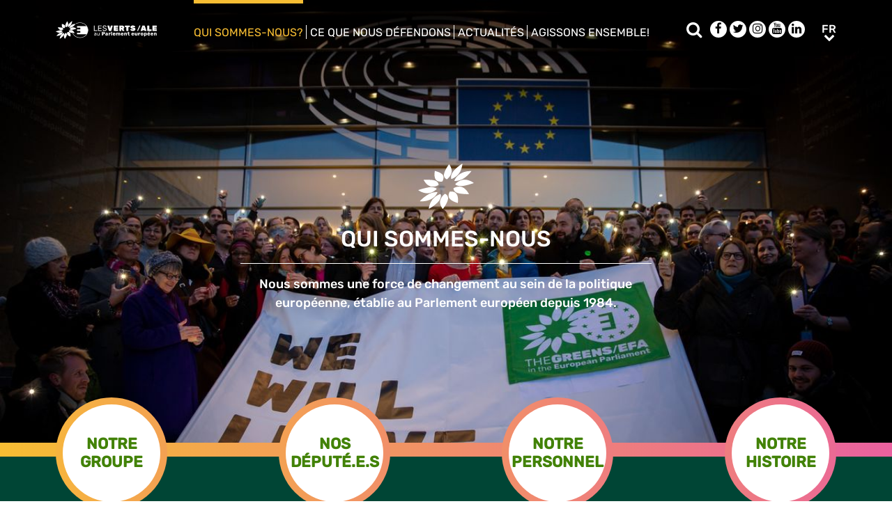

--- FILE ---
content_type: text/html; charset=UTF-8
request_url: https://www.greens-efa.eu/fr/who-we-are
body_size: 6316
content:
<!DOCTYPE html>
<html lang="fr">
<head>
<meta charset="UTF-8">
<meta name="viewport" content="width=device-width, initial-scale=1, shrink-to-fit=no">
<title>Qui sommes-nous? | Greens/EFA</title>
<base href="https://www.greens-efa.eu/">
<meta name="robots" content="index,follow">
<meta name="description" content="Nous sommes une force de changement au sein de la politique européenne, établie au Parlement européen depuis 1984.">
<meta name="generator" content="Contao Open Source CMS">
<!-- Bootstrap CSS -->
<!--<link href="/files/layout/plugins/bootstrap4/css/bootstrap.min.css" rel="stylesheet">-->
<script>var jslang='fr'</script>
<link rel="stylesheet" href="assets/css/hamburgers.css,mmenu.css,bootstrap-datepicker3.min.css,font-awes...-cc11eb70.css">            <meta name="twitter:card" content="summary" /><meta name="twitter:site" content="@GreensEFA" /><meta name="twitter:title" content=""><meta name="twitter:description" content="Nous sommes une force de changement au sein de la politique européenne, établie au Parlement européen depuis 1984."><meta name="twitter:image" content="https://www.greens-efa.eu/assets/images/b/CX5A0371-faa80dee.jpg"><meta prefix="og: http://ogp.me/ns#" property="og:site_name" content="Greens/EFA" /><meta property="og:title" content="" /><meta property="og:type" content="article" /><meta property="og:description" content="Nous sommes une force de changement au sein de la politique européenne, établie au Parlement européen depuis 1984." /><meta property="og:image" content="https://www.greens-efa.eu/assets/images/b/CX5A0371-faa80dee.jpg" /><meta property="og:url" content="https://www.greens-efa.eu/fr/who-we-are"><link rel="alternate" hreflang="en" href="https://www.greens-efa.eu/en/who-we-are">
<link rel="alternate" hreflang="x-default" href="https://www.greens-efa.eu/en/who-we-are">
<link rel="alternate" hreflang="de" href="https://www.greens-efa.eu/de/who-we-are">
<link rel="alternate" hreflang="fr" href="https://www.greens-efa.eu/fr/who-we-are">
<!-- Matomo -->
<!-- type="text/plain" data-cc-type="text/javascript" data-cc="2" -->
<script>var _paq=window._paq=window._paq||[];_paq.push(["setExcludedQueryParams",["source","link_id","can_id","email_referrer","email_subject","preview_id"]]);_paq.push(["disableCookies"]);_paq.push(['trackPageView']);_paq.push(['enableLinkTracking']);(function(){var u="//www.greens-efa.eu/piwik/";_paq.push(['setTrackerUrl',u+'matomo.php']);_paq.push(['setSiteId','1']);var d=document,g=d.createElement('script'),s=d.getElementsByTagName('script')[0];g.type='text/javascript';g.async=!0;g.src=u+'matomo.js';s.parentNode.insertBefore(g,s)})()</script>
<!-- End Matomo Code -->
</head>
<body id="top" itemscope itemtype="http://schema.org/WebPage">
<div id="wrapper">
<header id="header">
<div class="inside container">
<a id="logo" href="/fr/" style="background-image: url(/files/layout/img/logo/greens_efa_fr.svg);"><span class="sr-only">Greens/EFA Home</span></a>
<!-- Top Navi multilang--><div id="nav-top">
<!-- indexer::stop -->
<nav class="nav-menu">
<ul class="level_1">
<li class="active submenu first drop-down"><a href="fr/who-we-are" title="Qui sommes-nous?" class="active submenu first drop-down" aria-haspopup="true" itemprop="url"><span itemprop="name">Qui sommes-nous?</span></a><button class="sr-only navtoggler"> show/hide sub menu</button>
<ul class="level_2">
<li class="first"><a href="fr/who-we-are/our-group" title="Notre groupe" class="first" itemprop="url"><span itemprop="name">Notre groupe</span></a></li>
<li class=""><a href="fr/who-we-are/our-meps" title="Nos député.e.s" itemprop="url"><span itemprop="name">Nos député.e.s</span></a></li>
<li class=""><a href="fr/who-we-are/our-staff" title="Notre personnel" itemprop="url"><span itemprop="name">Notre personnel</span></a></li>
<li class="last"><a href="fr/who-we-are/our-history" title="Notre histoire" class="last" itemprop="url"><span itemprop="name">Notre histoire</span></a></li>
</ul>
</li>
<li class="submenu sibling drop-down"><a href="fr/what-we-stand-for" title="Ce que nous défendons" class="submenu sibling drop-down" aria-haspopup="true" itemprop="url"><span itemprop="name">Ce que nous défendons</span></a><button class="sr-only navtoggler"> show/hide sub menu</button>
<ul class="level_2">
<li class="first"><a href="https://www.greens-efa.eu/dossier/dans-quel-monde-voulons-nous-vivre-demain/" title="Notre plan de relance" class="first" target="_blank" rel="noreferrer noopener" itemprop="url"><span itemprop="name">Notre plan de relance</span></a></li>
<li class=""><a href="fr/what-we-stand-for/our-vision" title="Notre vision" itemprop="url"><span itemprop="name">Notre vision</span></a></li>
<li class=""><a href="fr/what-we-stand-for/our-publications" title="Nos publications" itemprop="url"><span itemprop="name">Nos publications</span></a></li>
<li class="last"><a href="fr/what-we-stand-for/our-transparency" title="Politique de transparence" class="last" itemprop="url"><span itemprop="name">Notre politique de transparence</span></a></li>
</ul>
</li>
<li class="submenu sibling drop-down"><a href="fr/newsroom" title="Actualités" class="submenu sibling drop-down" aria-haspopup="true" itemprop="url"><span itemprop="name">Actualités</span></a><button class="sr-only navtoggler"> show/hide sub menu</button>
<ul class="level_2">
<li class="first"><a href="fr/who-we-are/press-contacts" title="Contacts de presse" class="first" itemprop="url"><span itemprop="name">Contacts de presse</span></a></li>
<li class=""><a href="fr/newsroom/press-releases" title="Communiqués de presse" itemprop="url"><span itemprop="name">Communiqués de presse</span></a></li>
<li class=""><a href="fr/newsroom/opinions" title="Articles" itemprop="url"><span itemprop="name">Articles</span></a></li>
<li class=""><a href="fr/newsroom/videos" title="Vidéos" itemprop="url"><span itemprop="name">Vidéos</span></a></li>
<li class="last"><a href="fr/newsroom/press-subscription" title="Souscription presse" class="last" itemprop="url"><span itemprop="name">Souscription presse</span></a></li>
</ul>
</li>
<li class="submenu sibling last drop-down"><a href="fr/get-involved" title="Agissons ensemble!" class="submenu sibling last drop-down" aria-haspopup="true" itemprop="url"><span itemprop="name">Agissons ensemble!</span></a><button class="sr-only navtoggler"> show/hide sub menu</button>
<ul class="level_2">
<li class="first"><a href="en/get-involved/work-with-us" title="Travaillez avec nous" class="first" itemprop="url"><span itemprop="name">Travaillez avec nous</span></a></li>
<li class=""><a href="https://act.greens-efa.eu/fr/" title="Prenez part à nos actions" itemprop="url"><span itemprop="name">Prenez part à nos actions</span></a></li>
<li class=""><a href="fr/get-involved/subscribe" title="Abonnez-vous" itemprop="url"><span itemprop="name">Abonnez-vous</span></a></li>
<li class=""><a href="fr/get-involved/our-events" title="Participez à nos événements" itemprop="url"><span itemprop="name">Participez à nos événements</span></a></li>
<li class="last"><a href="fr/get-involved/contact-us" title="Contactez-nous" class="last" itemprop="url"><span itemprop="name">Contactez-nous</span></a></li>
</ul>
</li>
</ul>
</nav>
<!-- indexer::continue -->
</div>
<div id="nav-top-right">
<div id="nav-icons" class="d-none d-sm-block">
<a href="/fr/search"><span class="sr-only">Rechercher</span><i class="fa fa-search fa-md pr-2 pr-lg-1 pr-xl-2" aria-hidden="true"></i></a>
<a href="https://www.facebook.com/greensefa" target="_blank"><span class="sr-only">Facebook</span><i class="fa fa-facebook fa-md fa-rounded" aria-hidden="true"></i></a>
<a href="https://twitter.com/GreensEFA" target="_blank"><span class="sr-only">Twitter</span><i class="fa fa-twitter fa-md fa-rounded" aria-hidden="true"></i></a>
<a href="https://www.instagram.com/greensefa/" target="_blank"><span class="sr-only">Instagram</span><i class="fa fa-instagram fa-md fa-rounded" aria-hidden="true"></i></a>
<a href="https://www.youtube.com/channel/UC9emZ4AlBYk7tp5zeYfjRfg" target="_blank"><span class="sr-only">Youtube</span><i class="fa fa-youtube fa-md fa-rounded" aria-hidden="true"></i></a>
<a href="https://www.linkedin.com/company/the-greens-efa-in-the-european-parliament/" target="_blank"><span class="sr-only">LinkedIn</span><i class="fa fa-linkedin fa-md fa-rounded" aria-hidden="true"></i></a>
<!--<i class="fa fa-plus fa-md fa-bordered fa-pos-fix"></i>-->
</div>
<!-- Langswitcher--><div id="nav-lang" class="pl-3"><div class="inner">
<span class="cur" aria-hidden="true">fr</span>
<a class="sr-only" href="javascript:$('.mod_changelanguage').toggle();">fr</a>
<!-- indexer::stop -->
<nav class="mod_changelanguage block">
<ul class="level_1">
<li class="lang-en"><a href="https://www.greens-efa.eu/en/who-we-are" title="Who we are" class="lang-en" hreflang="en" aria-label="Go to current page in anglais" itemprop="url"><span itemprop="name">EN</span></a></li>
<li class="lang-de"><a href="https://www.greens-efa.eu/de/who-we-are" title="Wer wir sind" class="lang-de" hreflang="de" aria-label="Go to current page in allemand" itemprop="url"><span itemprop="name">DE</span></a></li>
<li class="lang-fr active"><strong class="lang-fr active" itemprop="name">FR</strong></li>
<li class="lang-es nofallback"><a href="https://www.greens-efa.eu/es/" title="Greens/EFA" class="lang-es nofallback" hreflang="es" aria-label="Basculer en espagnol" itemprop="url"><span itemprop="name">ES</span></a></li>
<li class="lang-it nofallback"><a href="https://www.greens-efa.eu/it/" title="Greens/EFA" class="lang-it nofallback" hreflang="it" aria-label="Basculer en italien" itemprop="url"><span itemprop="name">IT</span></a></li>
<li class="lang-pl nofallback"><a href="https://www.greens-efa.eu/pl/" title="Greens/EFA" class="lang-pl nofallback" hreflang="pl" aria-label="Basculer en polonais" itemprop="url"><span itemprop="name">PL</span></a></li>
<li class="lang-hu nofallback"><a href="https://www.greens-efa.eu/hu/" title="Greens/EFA" class="lang-hu nofallback" hreflang="hu" aria-label="Basculer en hongrois" itemprop="url"><span itemprop="name">HU</span></a></li>
<li class="lang-cs nofallback"><a href="https://www.greens-efa.eu/cs/" title="Greens/EFA" class="lang-cs nofallback" hreflang="cs" aria-label="Basculer en tchèque" itemprop="url"><span itemprop="name">CS</span></a></li>
<li class="lang-ca nofallback"><a href="https://www.greens-efa.eu/ca/" title="Greens/EFA" class="lang-ca nofallback" hreflang="ca" aria-label="Basculer en catalan" itemprop="url"><span itemprop="name">CA</span></a></li>
<li class="lang-bg nofallback"><a href="https://www.greens-efa.eu/bg/" title="Greens/EFA" class="lang-bg nofallback" hreflang="bg" aria-label="Basculer en bulgare" itemprop="url"><span itemprop="name">BG</span></a></li>
<li class="lang-ro nofallback"><a href="https://www.greens-efa.eu/ro/" title="Greens/EFA" class="lang-ro nofallback" hreflang="ro" aria-label="Basculer en roumain" itemprop="url"><span itemprop="name">RO</span></a></li>
<li class="lang-lt nofallback"><a href="https://www.greens-efa.eu/lt/" title="Greens/EFA" class="lang-lt nofallback" hreflang="lt" aria-label="Basculer en lituanien" itemprop="url"><span itemprop="name">LT</span></a></li>
</ul>
</nav>
<!-- indexer::continue --></div></div>
</div>
<div id="nav-mobile">
<div id="nav-mobile-btn" class="hamburger hamburger--collapse" data-type="button">
<div class="hamburger-box">
<div class="hamburger-inner"></div>
</div>
</div>
</div>
</div>
</header>
<div id="container">
<main id="main">
<div class="inside">
<div class="mod_article block" id="article-182">
<section id="ce-641" data-anker="ce-641" class="rsce_block_010_text_image mt-0 mb-0 bg-">
<div class=" my-block my-text-pos-center my-text-cols-7 my-image-pos-background  my-h-75vh">
<div class="my-image-bg h-100 w-100" style="background-image: url(assets/images/a/CX5A0371-9589dcd9.jpg); background-position: left top;"></div>
<div class="blkcontent pt-5 pb-2 container ">
<div class="row no-gutters my-content my-h-75vh"  data-href="233" data-target="_self">
<div class="col-lg-7 my-text-col bg- ">
<div class="my-text-box p-2 px-md-4 py-md-2">
<div class="icon text-center mb-3"><img alt="icon" src="files/icons/Sunflower-Icon-white.svg" style="max-width: 80px;"></div>
<div class="tmpl-headline text-center mb-4 mb-md-2">
<h2 class="text-white">
<span aria-hidden="true">QUI SOMMES-NOUS</span><a class="sr-only" href="233">QUI SOMMES-NOUS</a>
</h2>
<hr class="text-white"/>
</div>
<div class="tmpl-text text-left fs-3">
<div class="text-white">
<p style="text-align: center;"><strong>Nous sommes une force de changement au sein de la politique européenne, établie au Parlement européen depuis 1984.</strong></p>            </div>
</div>
</div>
</div>
</div>
</div>
</div>
<div class="spacer bg-rainbow"></div>
</section><!-- rsce_block_simple_text.html5 -->
<section class="my-block-circled-nav g-pr bg-rainbow">
<!-- <div class="spacer bg-rainbow"></div>-->
<button class="show-content-btn" data-content="content-642">Topics <i class="fa fa-chevron-down"></i></button>
<div id="content-642" class="items g-fleb-c g-pa justify-content-around">
<div class="item text-center g-gradient-4-1" data-anker-link="ce-643">
<div class="inner h-100 g-fleb-c ">
<div class="g-uc text-my-green-2 p-1"><a href="#ce-643">NOTRE GROUPE</a></div>
</div>
</div>
<div class="item text-center g-gradient-4-2" data-anker-link="ce-644">
<div class="inner h-100 g-fleb-c ">
<div class="g-uc text-my-green-2 p-1"><a href="#ce-644">NOS DÉPUTÉ.E.S</a></div>
</div>
</div>
<div class="item text-center g-gradient-4-3" data-anker-link="ce-645">
<div class="inner h-100 g-fleb-c ">
<div class="g-uc text-my-green-2 p-1"><a href="#ce-645">NOTRE PERSONNEL</a></div>
</div>
</div>
<div class="item text-center g-gradient-4-4" data-anker-link="ce-646">
<div class="inner h-100 g-fleb-c ">
<div class="g-uc text-my-green-2 p-1"><a href="#ce-646">NOTRE HISTOIRE</a></div>
</div>
</div>
</div>
</section>
<section id="ce-643" data-anker="ce-643" class="rsce_block_010_text_image mt-0 mb-0 bg-">
<div class=" my-block my-text-pos-center my-text-cols-8 my-image-pos-background  my-h-75vh">
<div class="my-image-bg h-100 w-100" style="background-image: url(files/samples/bg_leaf.jpg); background-position: left bottom;"></div>
<div class="blkcontent pt-5 pb-0 container ">
<div class="row no-gutters my-content my-h-75vh"  data-href="fr/who-we-are/our-group" data-target="_self">
<div class="col-lg-8 my-text-col bg- ">
<div class="my-text-box p-2 px-md-4 py-md-2">
<div class="tmpl-headline text-left mb-4 mb-md-2">
<h2 class="text-my-green-5">
<span aria-hidden="true">NOTRE GROUPE</span><a class="sr-only" href="fr/who-we-are/our-group">NOTRE GROUPE</a>
</h2>
</div>
<div class="tmpl-text text-left fs-3">
<div class="text-my-green-5">
<p style="padding-left: 40px;">Nous voulons <strong>protéger le climat et l’environnement</strong> pour les générations à venir. <br>Nous défendons une société où chacun.e a le <strong>droit de s’exprimer</strong>.<br>Nous luttons<strong> pour une démocratie forte</strong> où le public et les médias peuvent contrôler ceux qui sont au pouvoir.<br>Nous voulons construire<strong> une Europe qui éradique la pauvreté</strong>. Une société où chacun-e peut trouver sa place. ​<br>Nous pensons que <strong>l’économie doit être au service des personne</strong>s, et non l’inverse.<br>Nous défendons une société qui <strong>investit dans les services publics</strong> et crée des <strong>collectivités dynamiques</strong>.<br>Une société avec des<strong> emplois correctement rémunérés</strong> et des logements où l’on peut vivre décemment.<br>Une société où chacun.e doit pouvoir<strong> être libre d’être soi-même</strong> sans avoir à subir de discrimination.</p>            </div>
</div>
<div class="mt-3 text-left">
<a href="fr/who-we-are/our-group"  class="btn btn-primary btn-my-green-5">EN SAVOIR PLUS</a>
</div>
</div>
</div>
</div>
</div>
</div>
<div class="spacer bg-rainbow"></div>
</section>
<section id="ce-644" data-anker="ce-644" class="rsce_block_010_text_image mt-0 mb-0 bg-my-blue-1">
<div class=" my-block my-text-pos-left my-text-cols-5 my-image-pos-side  my-h-75vh">
<div class="blkcontent pt-0 pb-0 container ">
<div class="my-image-side" style=" background-image: url(assets/images/7/Ska%20Keller_EP%20Presidency-03d0a6e3.jpg); background-position: center center;"></div>
<div class="row no-gutters my-content my-h-75vh"  data-href="fr/who-we-are/our-meps" data-target="_self">
<div class="col-lg-5 my-text-col bg- ">
<div class="my-text-box p-2 px-md-4 py-md-2">
<div class="tmpl-headline text-left mb-4 mb-md-2">
<h2 class="text-white">
<span aria-hidden="true">NOS DÉPUTÉ.E.S</span><a class="sr-only" href="fr/who-we-are/our-meps">NOS DÉPUTÉ.E.S</a>
</h2>
</div>
<div class="tmpl-text text-left fs-3">
<div class="text-white">
<p>Notre groupe se compose d’élu.e.s écologistes et du parti pirate, d’eurodéputé.e.s indépendant.e.s ainsi que de député.e.s de partis représentant des nations sans État et des minorités défavorisées. Il compte 53 député.e.s (27 femmes et 26 hommes) provenant de 17 pays et 3 régions. Notre groupe respecte la parité et est le plus cohérent dans ses votes.</p>            </div>
</div>
<div class="mt-3 text-left">
<a href="fr/who-we-are/our-meps"  class="btn btn-primary btn-my-green-3">EN SAVOIR PLUS</a>
</div>
</div>
</div>
</div>
</div>
</div>
<div class="spacer bg-rainbow"></div>
</section>
<section id="ce-645" data-anker="ce-645" class="rsce_block_010_text_image mt-0 mb-0 bg-black">
<div class=" my-block my-text-pos-right my-text-cols-5 my-image-pos-side  my-h-75vh">
<div class="blkcontent pt-0 pb-2 container ">
<div class="my-image-side" style=" background-image: url(files/extra/Mosaic%20-%20staff%20pictures.png); background-position: left top;"></div>
<div class="row no-gutters my-content my-h-75vh"  data-href="en/who-we-are/our-staff" data-target="_self">
<div class="col-lg-5 my-text-col bg-black ">
<div class="my-text-box p-2 px-md-4 py-md-2">
<div class="tmpl-headline text-left mb-4 mb-md-2">
<h2 class="text-white">
<span aria-hidden="true">NOTRE PERSONNEL</span><a class="sr-only" href="en/who-we-are/our-staff">NOTRE PERSONNEL</a>
</h2>
</div>
<div class="tmpl-text text-left fs-3">
<div class="text-white">
<p>Le personnel du Groupe des Verts/ALE apporte son expertise aux Coprésidents, au Bureau et aux députés dans leur travail parlementaire quotidien. Le personnel se divise en 4 grandes catégories : la Secrétaire générale et les Secrétaires généraux adjoints et le secrétariat central; le départment stratégie de communication; l'équipe réseaux et campagnes et les conseillers politiques (thématiques et transversaux) organisés en quatre équipes.</p>            </div>
</div>
<div class="mt-3 text-left">
<a href="en/who-we-are/our-staff"  class="btn btn-primary btn-my-green-3">EN SAVOIR PLUS</a>
</div>
</div>
</div>
</div>
</div>
</div>
<div class="spacer bg-rainbow"></div>
</section>
<section id="ce-646" data-anker="ce-646" class="rsce_block_010_text_image mt-0 mb-0 bg-">
<div class=" my-block my-text-pos-left my-text-cols-12 my-image-pos-background  my-h-75vh">
<div class="my-image-bg h-100 w-100" style="background-image: url(files/extra/GreenCandidatesDsc00567.jpg); background-position: center center;"></div>
<div class="blkcontent pt-0 pb-0 container ">
<div class="row no-gutters my-content my-h-75vh"  data-href="" data-target="_self">
<div class="col-lg-12 my-text-col bg- ">
<div class="my-text-box p-2 px-md-4 py-md-2">
<div class="tmpl-headline text-left mb-4 mb-md-2">
<div class="bg-bar bg-bar-white">
<h2 class="text-my-green-1">
NOTRE HISTOIRE                    </h2>
</div>
</div>
<div class="tmpl-text text-left fs-3">
<div class="text-my-green-1">
<div class="bg-bar bg-bar-white"><p>Nous sommes une force de changement, établie au sein de la politique européenne et représentée au Parlement européen depuis 1984. Notre groupe&nbsp; s'efforce de faire de l'Europe le chef de file de la protection de l'environnement, de la paix et de la justice sociale, de la mondialisation équitable et de la défense des droits de l'homme. Cet article retrace l'évolution du groupe et de son agenda politique au Parlement européen.</p></div>            </div>
</div>
<div class="mt-3 text-left">
<a href=""  class="btn btn-primary btn-my-green-1">EN SAVOIR PLUS</a>
</div>
</div>
</div>
</div>
</div>
</div>
<div class="spacer bg-rainbow"></div>
</section>
</div>
</div>
</main>
</div>
<footer id="footer">
<div class="spacer bg-rainbow"></div>
<div class="inside container py-4">
<div class="px-4">
<!-- Top Footer multilang--><div id="nav-footer">
<!-- indexer::stop -->
<nav class="mod_navigation block">
<a href="fr/who-we-are#skipNavigation3" class="invisible">Aller au contenu</a>
<ul class="level_1">
<li class="active submenu"><a href="fr/who-we-are" title="Qui sommes-nous?" class="active submenu"  itemprop="url"><span itemprop="name">Qui sommes-nous?</span></a>
<ul class="level_2">
<li class="first"><a href="fr/who-we-are/our-group" title="Notre groupe" class="first" itemprop="url"><span itemprop="name">Notre groupe</span></a></li>
<li class=""><a href="fr/who-we-are/our-co-presidents" title="Nos Coprésidents" itemprop="url"><span itemprop="name">Nos Coprésidents</span></a></li>
<li class=""><a href="fr/who-we-are/our-meps" title="Nos député.e.s" itemprop="url"><span itemprop="name">Nos député.e.s</span></a></li>
<li class=""><a href="fr/who-we-are/our-staff" title="Notre personnel" itemprop="url"><span itemprop="name">Notre personnel</span></a></li>
<li class=""><a href="fr/who-we-are/our-partners" title="Nos partenaires" itemprop="url"><span itemprop="name">Nos partenaires</span></a></li>
<li class=""><a href="fr/who-we-are/our-history" title="Notre histoire" itemprop="url"><span itemprop="name">Notre histoire</span></a></li>
<li class=""><a href="fr/who-we-are/press-contacts" title="Service de presse" itemprop="url"><span itemprop="name">Service de presse</span></a></li>
<li class=""><a href="fr/who-we-are/our-statutes" title="Nos statuts" itemprop="url"><span itemprop="name">Nos statuts</span></a></li>
<li class=""><a href="fr/contact" title="Nous contacter" itemprop="url"><span itemprop="name">Nous contacter</span></a></li>
<li class="last"><a href="https://www.greens-efa.eu/en/efa" title="A propos de l&#39;ALE" class="last" target="_blank" rel="noreferrer noopener" itemprop="url"><span itemprop="name">A propos de l&#39;ALE</span></a></li>
</ul>
</li>
<li class="submenu sibling"><a href="fr/what-we-stand-for" title="Ce que nous défendons" class="submenu sibling"  itemprop="url"><span itemprop="name">Ce que nous défendons</span></a>
<ul class="level_2">
<li class="first"><a href="https://www.greens-efa.eu/dossier/dans-quel-monde-voulons-nous-vivre-demain/" title="Notre plan de relance" class="first" target="_blank" rel="noreferrer noopener" itemprop="url"><span itemprop="name">Notre plan de relance</span></a></li>
<li class=""><a href="https://vote.europeangreens.eu/priorities" title="Le programme des Verts" target="_blank" rel="noreferrer noopener" itemprop="url"><span itemprop="name">Le programme des Verts</span></a></li>
<li class=""><a href="fr/what-we-stand-for/our-vision" title="Notre vision" itemprop="url"><span itemprop="name">Notre vision</span></a></li>
<li class=""><a href="fr/what-we-stand-for/our-publications" title="Nos publications" itemprop="url"><span itemprop="name">Nos publications</span></a></li>
<li class="last"><a href="fr/what-we-stand-for/our-transparency" title="Politique de transparence" class="last" itemprop="url"><span itemprop="name">Notre politique de transparence</span></a></li>
</ul>
</li>
<li class="submenu sibling"><a href="fr/newsroom" title="Actualités" class="submenu sibling"  itemprop="url"><span itemprop="name">Actualités</span></a>
<ul class="level_2">
<li class="first"><a href="fr/who-we-are/press-contacts" title="Contacts de presse" class="first" itemprop="url"><span itemprop="name">Contacts de presse</span></a></li>
<li class=""><a href="fr/newsroom/press-releases" title="Communiqués de presse" itemprop="url"><span itemprop="name">Communiqués de presse</span></a></li>
<li class=""><a href="fr/newsroom/opinions" title="Articles" itemprop="url"><span itemprop="name">Articles</span></a></li>
<li class=""><a href="fr/newsroom/videos" title="Vidéos" itemprop="url"><span itemprop="name">Vidéos</span></a></li>
<li class=""><a href="fr/newsroom/press-subscription" title="Souscription presse" itemprop="url"><span itemprop="name">Souscription presse</span></a></li>
<li class=""><a href="fr/newsroom/visual-identity" title="Charte graphique" itemprop="url"><span itemprop="name">Charte graphique</span></a></li>
<li class="last"><a href="fr/newsroom/plenary-udpates" title="Le point sur la session" class="last" itemprop="url"><span itemprop="name">Le point sur la session</span></a></li>
</ul>
</li>
<li class="submenu sibling"><a href="fr/get-involved" title="Agissons ensemble!" class="submenu sibling"  itemprop="url"><span itemprop="name">Agissons ensemble!</span></a>
<ul class="level_2">
<li class="first"><a href="en/get-involved/work-with-us" title="Travaillez avec nous" class="first" itemprop="url"><span itemprop="name">Travaillez avec nous</span></a></li>
<li class=""><a href="https://act.greens-efa.eu/fr/" title="Prenez part à nos actions" itemprop="url"><span itemprop="name">Prenez part à nos actions</span></a></li>
<li class=""><a href="fr/get-involved/subscribe" title="Abonnez-vous" itemprop="url"><span itemprop="name">Abonnez-vous</span></a></li>
<li class=""><a href="fr/get-involved/our-events" title="Participez à nos événements" itemprop="url"><span itemprop="name">Participez à nos événements</span></a></li>
<li class=""><a href="fr/get-involved/follow-us" title="Suivez notre action" itemprop="url"><span itemprop="name">Suivez notre action</span></a></li>
<li class="last"><a href="fr/get-involved/contact-us" title="Contactez-nous" class="last" itemprop="url"><span itemprop="name">Contactez-nous</span></a></li>
</ul>
</li>
</ul>
<span id="skipNavigation3" class="invisible"></span>
</nav>
<!-- indexer::continue -->
</div>
<hr>
<!-- d3b2bbd9-00c0-46cb-904d-377b147ebd28 -->
<button type="button" class="btn btn-rainbow g-uc" id="btn-footer-subscribe" data-toggle="modal" data-target="#defaultCrmForm">Souscrire</button>
<div class="metaNav">
<hr>
<a href="fr/mentions-legales" class="text-my-grey-1 fs-2">Mentions légales</a> <span class="text-my-grey-1 fs-2">|</span> <a href="fr/privacy-policy" class="text-my-grey-1 fs-2">Protection des données</a> <span class="text-my-grey-1 fs-2">|</span> <a id="zedwcookiepopup_show" href="#" class="text-my-grey-1 fs-2">Paramétrage de vos cookies</a> <span class="text-my-grey-1 fs-2">|</span> <a href="fr/sitemap" class="text-my-grey-1 fs-2">Sitemap</a>
</div>
</div>
</div>
</footer>
</div>
<img src="/_contao/check_cookies" width="1" height="1" class="invisible" alt aria-hidden="true" onload="this.parentNode.removeChild(this)"><script src="/_contao/request_token_script" async></script>
<script>var defaultFormContent="<link href='https:\/\/actionnetwork.org\/css\/style-embed-whitelabel-v3.css' rel='stylesheet' type='text\/css' \/><script data-cc-context=\"simpleblock\" data-cc-domain=\"actionnetwork.org\" data-cc-src='https:\/\/actionnetwork.org\/widgets\/v4\/form\/reste-informe-recois-les-dernieres-nouvelles-sur-nos-campagnes-2?format=js&source=gg_website'><\/script><div id='can-form-area-reste-informe-recois-les-dernieres-nouvelles-sur-nos-campagnes-2' style='width: 100%'><!-- this div is the target for our HTML insertion --><\/div>"</script>
<script src="/files/layout/plugins/jquery/jquery-3.5.1.min.js"></script>
<script src="/files/layout/plugins/bootstrap4/js/bootstrap.bundle.min.js"></script>
<script src="/files/layout/plugins/js.cookie.js"></script>
<!--<script src="/files/layout/plugins/mmenu/jquery.mmenu.js"></script>-->
<script src="/files/layout/plugins/mmenu-js/dist/mmenu.js"></script>
<!--<script src="system/modules/zedwcookie/assets/zedwcookie.js"></script>-->
<script src="/files/layout/plugins/shariff/shariff.min.js"></script>
<script src="/files/layout/plugins/datepicker/js/bootstrap-datepicker.min.js"></script>
<script src="/files/layout/plugins/slick/slick.min.js"></script>
<script src="/files/layout/js/detectmobilebrowser.js"></script>
<script src="/files/layout/plugins/timespace/jquery.timespace.js"></script>
<script src="/files/layout/js/conference.js?6"></script>
<script src="/files/layout/js/app.js?6"></script>
<script src="system/modules/greenscookie/assets/greenscookie.js?7"></script>
</body>
</html>

--- FILE ---
content_type: application/javascript
request_url: https://www.greens-efa.eu/system/modules/greenscookie/assets/greenscookie.js?7
body_size: 1860
content:
(function($){
    //console.log("zedwcookie.js included");

    var apiurl = 'system/modules/greenscookie/assets/api.php?lang='+jslang+'&act=';
    var cname = 'ZEDWCC';
    var replSimple = false;
    var replExtended = false;

    function showSettings() {

       
        $.get(apiurl + 'popup', function(d){
            $('#zedwcookiepopup').remove();
            //console.log(d);
            $('body').append(d);
            $('#zedwcookiepopup input[type=checkbox][data-val=1]').attr('checked', 'checked');
            var cv = Cookies.get(cname); 

            var checks = $('.ccdomains input');

            for(var i = 0; i < checks.length; i++) {
                const chk = $(checks[i]);
                const dm = chk.val();
                if(isDomainAllowed(dm)) {
                    chk.prop('checked', true);
                }
            }
            $('#zedwcookiepopup').modal('show')
        });
    }

    function saveSettings() {
        var v = Cookies.get(cname);
        if(!v || v.length == 1) cv = {};
        else cv = JSON.parse(v);

        var checks = $('.ccdomains input');
        for(var i = 0; i < checks.length; i++) {
            const chk = $(checks[i]);
            const dm = chk.val();
            if(chk.prop('checked')) {
                cv[dm] = true;
            } else {
                cv[dm] = false;
            }
        }

        Cookies.set(cname, cv);

    }




    function replaceContent(objs)
    {
        //var all = $('[data-cc-context="simpleblock"]');
        console.log("repl c");
        var all = $('[data-cc-context]');
        //console.log(simples);
        for(var i = 0; i < all.length; i++) {
            var elem = all[i];
            var ctx = $(elem).attr('data-cc-context'); // simpleblock, extendedblocl
            //console.log(simp);

            const d = $(elem).attr('data-cc-domain');
            if(!isDomainAllowed(d)) {
                if(ctx == 'simpleblock') {
                    var html = replSimple;
                } else {
                    var html = replExtended;
                }
                
                html = html.replaceAll('__DOMAIN__', d)
                if($(elem).attr('data-cc-replaced') != 'yes') {
                    $(elem).after(html);
                    $(elem).attr('data-cc-replaced', 'yes');
                }
                
            } else {
                $('[data-cc-domain-block="'+d+'"]').remove();
                // show real content
                if(typeof $(elem).attr('data-cc-src') != 'undefined') {
                    $(elem).attr('src', $(elem).attr('data-cc-src'));
                }
                if(typeof $(elem).attr('data-cc-type') != 'undefined') {
                    $(elem).attr('type', $(elem).attr('data-cc-type'));
                }
                //$(simp).replaceWith('<h1>h1</h1>');
                //console.log($(simp).html());
                var div = $(elem).closest('div');
                $(div).html($(div).html());
            }
            
        }

    }
    function activateContent(objs)
    {
        var i = 0;
        for(i=0; i < objs.length; i++) {
            var obj = $(objs[i]);
            if(typeof obj.attr('data-cc-src') != 'undefined') {
                obj.attr('src', obj.attr('data-cc-src'));
                
            } else if(typeof obj.attr('data-cc-type') != 'undefined') {
                //obj.attr('type', obj.attr('data-cc-type'));
                //console.log(obj[0].textContent);
                //eval(obj[0].textContent);
                //$('body').append(obj);
                
                var s=document.getElementsByTagName('script')[0];
                var c = document.createElement("script");
                c.setAttribute('type', 'text/javascript');
                c.textContent = obj[0].textContent;
                s.parentNode.insertBefore(c,s);

                obj.remove();

                //console.log(obj.innerHTML));
                //eval(obj.html());
            }
            if(typeof obj.attr('data-cc-yt-auto') != 'undefined') {
                obj.attr('data-yt-auto', obj.attr('data-cc-yt-auto'));
            }
            if(typeof obj.attr('data-cc-iframe') != 'undefined') {
                obj.attr('data-iframe', obj.attr('data-cc-iframe'));
            }
        }
    }



    function isDomainAllowed(d)
    {
        var v = Cookies.get(cname);
        if(!v || v.length == 1) cv = {};
        else cv = JSON.parse(v);
        return !!cv[d];
    }
    function changeDomain(d, val)
    {
        var v = Cookies.get(cname);
        if(!v || v.length == 1) cv = {};
        else cv = JSON.parse(v);
        cv[d] = val;
        Cookies.set(cname, cv);
    }

    function allowDomain(d)
    {
        changeDomain(d, true);
    }
    function disallowDomain(d)
    {
        changeDomain(d, false);
    }

    $(document).ready(function(){

        $(document).on('click', '#zedwcookiepopup_show', function(e){
            e.preventDefault();
            showSettings();
        });
        $(document).on('click', '#zedwcookiepopup #btn_save_settings', function(e){
            e.preventDefault();
            saveSettings();
            $('#zedwcookiepopup').modal('hide');
            replaceContent();
        });
        $(document).on('click', '#zedwcookiepopup #btn_accept_all', function(e){
            e.preventDefault();
            $('.ccdomains input').prop('checked', true);
            saveSettings();
            $('#zedwcookiepopup').modal('hide');
            replaceContent();
        });

        $(document).on('click', '[data-cc-btn-extend]', function(e){
            e.preventDefault();
            var div = $(this).closest('div').find('[data-cc-extended]');
            $(div).toggle();
        });

        $(document).on('click', '[data-cc-btn="allow-domain"]', function(e){
            e.preventDefault();
            var btn = e.target;
            var domain = $(btn).attr('data-cc-target-domain');
            //console.log(btn);
            allowDomain(domain);
            replaceContent();
        });

        $(document).on('click', '[data-toggle="modal"]', function(e){
            window.setTimeout(function(){
                replaceContent();
            }, 500);
        })

        $.get(apiurl + 'replaced', function(d){
            repl = JSON.parse(d);
            replSimple = repl.simple;
            replExtended = repl.extended;
            //console.log(d);
            //replaceContent(objs);
            replaceContent();
        });

    
        

        //console.log("gcc");
        return;

        $(document).on('change', '#zedwcookiepopup input[type=checkbox]', function(e){
            console.log($(this).attr('data-val'));
            toggleVal($(this).attr('data-val'));
            setVal(1);
        });

        $(document).on('click', '#zedwcookiepopup #btn_reload', function(e){
            e.preventDefault();
            $('#zedwcookiepopup').remove();
            setVal(1);
            location.reload();
        });
        $(document).on('click', '#zedwcookiepopup #btn_save_settings', function(e){
            e.preventDefault();
            $('#zedwcookiepopup').remove();
            setVal(1);
            location.reload();
        });
        $(document).on('click', '#zedwcookiepopup #btn_accept_all', function(e){
            e.preventDefault();
            $('#zedwcookiepopup').remove();
            setVal(1);
            setVal(2);
            setVal(4);
            location.reload();
        });
        
        $(document).on('click', '#zedwcookiepopup #btn_cinfos', function(e){
            e.preventDefault();
            $('#zedwcookiepopup #cinfos').toggle();
            
        });

        
        
        popupShown();
        checkContent();

    });
    $(document).on('click', '[data-cc-iframe-href]', function(e){
        e.preventDefault();
        e.stopPropagation();

        var s = '<iframe frameborder="0" width="100%" height="424" data-cc-domain="'+$(this).attr('data-cc-domain')+'" data-cc-context="'+$(this).attr('data-cc-tmp-context')+'" data-cc="4" data-cc-src="'+$(this).attr('data-cc-iframe-href')+'"></iframe>';
        makeModal(s, true);

        window.setTimeout(function(){
            replaceContent();
        }, 500);
    })

    //ytAuto()

})(jQuery);

--- FILE ---
content_type: image/svg+xml
request_url: https://www.greens-efa.eu/files/icons/Sunflower-Icon-white.svg
body_size: 5536
content:
<svg id="Layer_1" data-name="Layer 1" xmlns="http://www.w3.org/2000/svg" viewBox="0 0 67.1 54.36"><defs><style>.cls-1{fill:#fff;}</style></defs><path class="cls-1" d="M37.21.81h0s-.33.44-.84,1.17-1.21,1.76-1.92,2.94a36.06,36.06,0,0,0-2.06,3.86,15.62,15.62,0,0,0-1.25,4,6.09,6.09,0,0,0,.25,3,4.77,4.77,0,0,0,1.26,1.87,5.31,5.31,0,0,0,1.39.94,3.82,3.82,0,0,0,.67.26s.31-.23.78-.66a18.41,18.41,0,0,0,1.78-1.82,15.48,15.48,0,0,0,1.9-2.77,10.29,10.29,0,0,0,1.16-3.48,9.86,9.86,0,0,0-.21-3.58,13.51,13.51,0,0,0-1.1-3,14.85,14.85,0,0,0-1.23-2,8.08,8.08,0,0,0-.58-.74"/><path class="cls-1" d="M13.73,28.31h-.09c-1.51.23-3.09.55-4.62.9S6,30,4.73,30.33s-2.42.7-3.25,1S.13,31.69,0,31.7H0a6.36,6.36,0,0,0,1.05.73,23.26,23.26,0,0,0,2.79,1.48,20.54,20.54,0,0,0,4,1.31,13.77,13.77,0,0,0,4.59.24h.21A14.63,14.63,0,0,0,14.8,35a17,17,0,0,0,1.94-.69,17.32,17.32,0,0,0,1.67-.84c.52-.3,1-.6,1.4-.9s.8-.59,1.12-.86.6-.52.82-.73.39-.39.5-.51l.18-.19a2.34,2.34,0,0,0-.49-.44A6.76,6.76,0,0,0,20.39,29a10.51,10.51,0,0,0-2.7-.7,16,16,0,0,0-4,0"/><path class="cls-1" d="M54.65,19.36h-.24a15.17,15.17,0,0,0-4.15,1.18,17.15,17.15,0,0,0-3.08,1.81A17.81,17.81,0,0,0,45.26,24c-.44.44-.67.72-.68.72a2.21,2.21,0,0,0,.51.46,8,8,0,0,0,1.6.9,11.08,11.08,0,0,0,2.8.76,15.61,15.61,0,0,0,4.06,0,44.87,44.87,0,0,0,4.68-.9c1.54-.37,3-.79,4.31-1.18s2.39-.76,3.19-1,1.29-.44,1.36-.45h0A6.76,6.76,0,0,0,66,22.54,25.76,25.76,0,0,0,63.2,21a21.21,21.21,0,0,0-4-1.37,13.36,13.36,0,0,0-4.56-.27"/><path class="cls-1" d="M6.59,19.35c0,.06.21.45.55,1.06a21.15,21.15,0,0,0,1.48,2.24A15.6,15.6,0,0,0,11,25.18a10.42,10.42,0,0,0,3.25,1.9,7.53,7.53,0,0,0,1.21.34,9.9,9.9,0,0,0,1.2.17c.4,0,.79,0,1.18,0A10.52,10.52,0,0,0,19,27.52c.39-.05.77-.12,1.14-.19s.72-.17,1.05-.27.65-.2.94-.3.57-.21.82-.32l.68-.29c.2-.09.37-.18.5-.25l.33-.17.11-.07a3.86,3.86,0,0,0,0-.68,5.58,5.58,0,0,0-.46-1.58,5.22,5.22,0,0,0-1.41-1.83,7.21,7.21,0,0,0-2.86-1.41,29.46,29.46,0,0,0-4.14-.59c-1.46-.11-2.94-.16-4.27-.18s-2.51,0-3.37,0a8.37,8.37,0,0,1-1.43,0m0,0Z"/><path class="cls-1" d="M20.15,8.74s-.09.41-.19,1.09a23.48,23.48,0,0,0-.24,2.69,16.21,16.21,0,0,0,.22,3.36A8.06,8.06,0,0,0,21.12,19a5.48,5.48,0,0,0,1.78,1.66,7.2,7.2,0,0,0,2.11.78,10.65,10.65,0,0,0,2,.21,11.73,11.73,0,0,0,1.51-.09l.24,0,.18,0,.11,0h0a8.39,8.39,0,0,0,.44-.76,11.5,11.5,0,0,0,.76-2,7.3,7.3,0,0,0,.28-2.59,5.16,5.16,0,0,0-1-2.7,8.7,8.7,0,0,0-2.55-2.14,19,19,0,0,0-3.13-1.44c-1-.38-2-.65-2.66-.83s-1.12-.28-1.11-.3"/><path class="cls-1" d="M60.17,9.1c-.71.09-1.48.22-2.29.38a25.83,25.83,0,0,0-2.51.65,22.74,22.74,0,0,0-2.56,1,16.87,16.87,0,0,0-2.46,1.36,17.77,17.77,0,0,0-3.45,2.83,14.48,14.48,0,0,0-2,2.66,11.77,11.77,0,0,0-1,2,7.91,7.91,0,0,0-.25.78l.23,0c.14,0,.36,0,.64,0s.61,0,1,0,.84-.05,1.33-.11,1-.15,1.55-.27,1.14-.27,1.76-.46a19.44,19.44,0,0,0,1.93-.72,21.66,21.66,0,0,0,2-1,26.57,26.57,0,0,0,4-2.81,39.56,39.56,0,0,0,3.19-3c.9-.95,1.62-1.8,2.12-2.41s.77-1,.77-1-.1,0-.3,0l-.83,0-1.28.06c-.49,0-1,.09-1.63.16"/><path class="cls-1" d="M53.34,0A15.72,15.72,0,0,0,52,.84c-.8.53-1.89,1.29-3.09,2.22a46.83,46.83,0,0,0-3.75,3.2A25.93,25.93,0,0,0,41.84,10,13.09,13.09,0,0,0,40,13.55a8,8,0,0,0-.45,2.68,6.13,6.13,0,0,0,.25,1.7,3.65,3.65,0,0,0,.25.6s.35-.11.93-.36A19.9,19.9,0,0,0,43.3,17a20.69,20.69,0,0,0,3-2.09,17.88,17.88,0,0,0,3-3.17,19.18,19.18,0,0,0,2.17-3.95A25.42,25.42,0,0,0,52.69,4c.28-1.16.44-2.16.54-2.87S53.34,0,53.34,0Z"/><path class="cls-1" d="M32.29,36.21h0s-.31.23-.8.65a21,21,0,0,0-1.82,1.79,15.82,15.82,0,0,0-2,2.72,10,10,0,0,0-1.21,3.43,9.59,9.59,0,0,0,.2,3.6,14,14,0,0,0,1.15,3.05,17.48,17.48,0,0,0,1.3,2.12,9.69,9.69,0,0,0,.61.79s.36-.42.89-1.14,1.25-1.72,2-2.88a32.38,32.38,0,0,0,2.1-3.83,14,14,0,0,0,1.25-4,6.31,6.31,0,0,0-.29-3.11,5.14,5.14,0,0,0-1.31-1.94,5.86,5.86,0,0,0-1.43-1,4,4,0,0,0-.68-.28"/><path class="cls-1" d="M23.26,34.24Zm-3.33.07c-.47.06-1,.14-1.54.25s-1.13.26-1.74.45-1.25.4-1.92.67-1.34.58-2,1a32.42,32.42,0,0,0-4.12,2.62C7.31,40.18,6.16,41.14,5.2,42s-1.74,1.63-2.28,2.18-.84.89-.84.89.14.06.42.08.66,0,1.16.05,1.09,0,1.75,0,1.41-.1,2.2-.2,1.38-.2,2.11-.34,1.48-.33,2.23-.55a20.47,20.47,0,0,0,2.23-.8,16.07,16.07,0,0,0,2.15-1.09,18.12,18.12,0,0,0,3.56-2.67A15.05,15.05,0,0,0,22,37,11.48,11.48,0,0,0,23,35a5.81,5.81,0,0,0,.26-.77l-.23,0-.67,0c-.29,0-.64,0-1.05,0a12.69,12.69,0,0,0-1.38.12"/><path class="cls-1" d="M26.88,36.41s-.36.11-.95.34a21.88,21.88,0,0,0-2.37,1.1,21.16,21.16,0,0,0-3.09,2A17.76,17.76,0,0,0,15,46.64a24.89,24.89,0,0,0-1.36,3.65A27,27,0,0,0,13,53.05a8.71,8.71,0,0,0-.15,1.11h0s.59-.28,1.44-.76,2-1.17,3.25-2a42.63,42.63,0,0,0,3.92-3A23,23,0,0,0,25,44.81a12.47,12.47,0,0,0,1.93-3.44,8,8,0,0,0,.48-2.65A5.53,5.53,0,0,0,27.12,37a3.25,3.25,0,0,0-.24-.6"/><path class="cls-1" d="M61.29,36.75h0M48,27.68c-.38.05-.75.11-1.11.19s-.7.16-1,.25-.63.19-.92.29l-.79.31-.66.29-.49.23-.31.17-.12.06a2.93,2.93,0,0,0,0,.71,5.75,5.75,0,0,0,.51,1.64,6,6,0,0,0,1.48,1.92,8.18,8.18,0,0,0,3,1.58,30.79,30.79,0,0,0,4.3.79c1.51.19,3,.31,4.42.39s2.6.13,3.48.16a10.1,10.1,0,0,1,1.49.09s-.24-.5-.63-1.16A25.39,25.39,0,0,0,59,33.1a18.57,18.57,0,0,0-2.58-2.8A11.35,11.35,0,0,0,53,28.2a9,9,0,0,0-1.29-.38,9.7,9.7,0,0,0-1.28-.2,10.51,10.51,0,0,0-1.25,0c-.4,0-.8.05-1.19.1"/><path class="cls-1" d="M38.46,33.56l-.15,0-.12,0h-.1s-.19.29-.43.78a11.5,11.5,0,0,0-.76,2A7.62,7.62,0,0,0,36.65,39a5.53,5.53,0,0,0,1.06,2.8,10.26,10.26,0,0,0,2.69,2.33,22.84,22.84,0,0,0,3.33,1.71c1.09.46,2.1.82,2.83,1.06s1.2.38,1.2.4.07-.43.15-1.15a24.28,24.28,0,0,0,.14-2.83,18.53,18.53,0,0,0-.36-3.56,9.46,9.46,0,0,0-1.34-3.34,6.26,6.26,0,0,0-2-1.86,8.21,8.21,0,0,0-2.3-.87,11.33,11.33,0,0,0-2.13-.22,12.09,12.09,0,0,0-1.46.09"/></svg>

--- FILE ---
content_type: image/svg+xml
request_url: https://www.greens-efa.eu/files/layout/img/logo/greens_efa_fr.svg
body_size: 23832
content:
<svg xmlns="http://www.w3.org/2000/svg" viewBox="0 0 398.29 70.28"><defs><style>.cls-1{fill:#fff;}</style></defs><g id="BM"><path class="cls-1" d="M135.27,56.12a28.5,28.5,0,0,1-5,16.12H92V65.71h13.23v-6.5H92V52.7h13.23V46H92V39.44h37.92a28.53,28.53,0,0,1,5.39,16.68" transform="translate(-8.3 -19.75)"/><path class="cls-1" d="M53.47,20.79h0s-.41.57-1,1.52-1.46,2.27-2.33,3.8a48.52,48.52,0,0,0-2.49,5,21.2,21.2,0,0,0-1.53,5.09,8.41,8.41,0,0,0,.31,3.94,6.22,6.22,0,0,0,1.53,2.42,6.74,6.74,0,0,0,1.69,1.22,4.53,4.53,0,0,0,.81.33s.37-.3,1-.85a23.83,23.83,0,0,0,2.16-2.36,20.84,20.84,0,0,0,2.31-3.58,13.92,13.92,0,0,0,1.4-4.5A13.32,13.32,0,0,0,57,28.2a18.45,18.45,0,0,0-1.34-3.83,19.68,19.68,0,0,0-1.49-2.61c-.42-.62-.7-1-.7-1" transform="translate(-8.3 -19.75)"/><path class="cls-1" d="M25,56.35h-.11c-1.83.29-3.75.7-5.6,1.16S15.61,58.5,14,59s-2.94.9-3.94,1.22-1.65.53-1.78.55h0a8.83,8.83,0,0,0,1.26.94A29.12,29.12,0,0,0,13,63.59a24,24,0,0,0,4.83,1.69,15.68,15.68,0,0,0,5.57.31h.26A18,18,0,0,0,26.26,65a20.88,20.88,0,0,0,2.35-.89,21.64,21.64,0,0,0,2-1.09c.62-.38,1.19-.78,1.7-1.16s1-.77,1.35-1.12.73-.67,1-.94l.61-.66.21-.25a2.58,2.58,0,0,0-.59-.57,9.13,9.13,0,0,0-1.88-1.1,12.86,12.86,0,0,0-3.29-.9,18,18,0,0,0-4.8,0" transform="translate(-8.3 -19.75)"/><path class="cls-1" d="M74.64,44.78h-.3a17.44,17.44,0,0,0-5,1.53,20,20,0,0,0-3.74,2.33,23.4,23.4,0,0,0-2.33,2.14c-.54.57-.82.94-.83.94a3,3,0,0,0,.62.59,8.91,8.91,0,0,0,2,1.17,12.87,12.87,0,0,0,3.39,1,17.88,17.88,0,0,0,4.93,0A54.72,54.72,0,0,0,79,53.35c1.86-.48,3.65-1,5.22-1.53s2.91-1,3.88-1.33,1.57-.58,1.65-.59h0a7.68,7.68,0,0,0-1.3-1,28.36,28.36,0,0,0-3.44-2,23.73,23.73,0,0,0-4.84-1.77,15.06,15.06,0,0,0-5.53-.35" transform="translate(-8.3 -19.75)"/><path class="cls-1" d="M16.29,44.77Zm0,0A14.19,14.19,0,0,0,17,46.13a27,27,0,0,0,1.8,2.9,20.18,20.18,0,0,0,2.89,3.27,12.72,12.72,0,0,0,4,2.47,11.65,11.65,0,0,0,1.47.43,12.52,12.52,0,0,0,1.46.21,13.93,13.93,0,0,0,1.44,0q.71,0,1.38-.12c.48-.07.94-.15,1.38-.25s.87-.22,1.27-.34l1.15-.39,1-.41c.31-.13.58-.26.82-.38l.62-.33L38,53l.14-.08a4.59,4.59,0,0,0,0-.89,7.62,7.62,0,0,0-.56-2,6.84,6.84,0,0,0-1.7-2.36,8.63,8.63,0,0,0-3.48-1.83,33.7,33.7,0,0,0-5-.75c-1.77-.16-3.57-.22-5.18-.25s-3.05,0-4.09,0a9.79,9.79,0,0,1-1.73,0" transform="translate(-8.3 -19.75)"/><path class="cls-1" d="M32.75,31.05s-.11.54-.23,1.42a33.22,33.22,0,0,0-.29,3.46,22.4,22.4,0,0,0,.27,4.35,10.89,10.89,0,0,0,1.44,4,6.77,6.77,0,0,0,2.16,2.14,8.19,8.19,0,0,0,2.56,1,10.84,10.84,0,0,0,2.44.27,14,14,0,0,0,1.83-.12l.29,0,.22,0,.14,0h0a7.31,7.31,0,0,0,.53-1A13.9,13.9,0,0,0,45.07,44a10.22,10.22,0,0,0,.35-3.36,7,7,0,0,0-1.19-3.49,10.91,10.91,0,0,0-3.1-2.76,23,23,0,0,0-3.8-1.87c-1.24-.48-2.39-.84-3.22-1.08s-1.36-.36-1.36-.38" transform="translate(-8.3 -19.75)"/><path class="cls-1" d="M81.34,31.52c-.86.12-1.8.28-2.79.49s-2,.5-3,.84a24.12,24.12,0,0,0-3.11,1.26,19.61,19.61,0,0,0-3,1.75,22.84,22.84,0,0,0-4.19,3.65A20.1,20.1,0,0,0,62.76,43a16.53,16.53,0,0,0-1.17,2.56,7.59,7.59,0,0,0-.29,1l.27,0c.18,0,.44,0,.77,0s.75,0,1.23,0,1-.07,1.61-.15,1.21-.19,1.88-.34a21.28,21.28,0,0,0,2.13-.61,23.62,23.62,0,0,0,2.35-.92A26.58,26.58,0,0,0,74,43.25a32.09,32.09,0,0,0,4.83-3.63,48.68,48.68,0,0,0,3.87-3.89c1.09-1.23,2-2.33,2.57-3.12s.94-1.28.94-1.29-.13,0-.36-.06a9.81,9.81,0,0,0-1,0c-.43,0-1,0-1.55.07s-1.26.11-2,.21" transform="translate(-8.3 -19.75)"/><path class="cls-1" d="M73.05,19.75s-.66.4-1.62,1.09-2.29,1.67-3.75,2.87a59.5,59.5,0,0,0-4.55,4.13,33.39,33.39,0,0,0-4.05,4.88,17.47,17.47,0,0,0-2.25,4.55,11.85,11.85,0,0,0-.54,3.46,8,8,0,0,0,.31,2.2,4.2,4.2,0,0,0,.3.78s.42-.15,1.13-.46a26.92,26.92,0,0,0,2.83-1.48,25.61,25.61,0,0,0,3.66-2.7A22.58,22.58,0,0,0,68.15,35a25.06,25.06,0,0,0,2.64-5.11,35.19,35.19,0,0,0,1.47-4.93c.34-1.5.53-2.79.65-3.71s.14-1.46.14-1.47Z" transform="translate(-8.3 -19.75)"/><path class="cls-1" d="M47.5,66.57h0s-.39.29-1,.83a24.84,24.84,0,0,0-2.2,2.32A18.86,18.86,0,0,0,42,73.23a13.67,13.67,0,0,0-1.47,4.44,13.07,13.07,0,0,0,.24,4.65,18.56,18.56,0,0,0,1.4,3.94A21.44,21.44,0,0,0,43.69,89c.44.66.75,1,.75,1s.43-.55,1.07-1.47,1.52-2.22,2.42-3.73a43.17,43.17,0,0,0,2.55-4.94A19.37,19.37,0,0,0,52,74.75a8.74,8.74,0,0,0-.36-4,6.8,6.8,0,0,0-1.58-2.51,7.34,7.34,0,0,0-1.74-1.28,4.71,4.71,0,0,0-.82-.36" transform="translate(-8.3 -19.75)"/><path class="cls-1" d="M32.49,64.1c-.57.08-1.2.19-1.86.34a20.49,20.49,0,0,0-2.12.57c-.75.24-1.52.52-2.33.87a27.1,27.1,0,0,0-2.48,1.23,39.09,39.09,0,0,0-5,3.38c-1.53,1.21-2.92,2.45-4.09,3.57s-2.11,2.11-2.77,2.82-1,1.15-1,1.16.18.06.51.09.81.06,1.41.07,1.32,0,2.13,0,1.7-.13,2.66-.26,1.68-.25,2.57-.44,1.79-.43,2.7-.71a23.58,23.58,0,0,0,2.71-1,19.71,19.71,0,0,0,2.6-1.4,21.65,21.65,0,0,0,4.33-3.46A18.49,18.49,0,0,0,35,67.52,15.91,15.91,0,0,0,36.22,65a7.33,7.33,0,0,0,.31-1l-.28,0c-.19,0-.46,0-.81,0s-.78,0-1.27,0-1.06.07-1.68.15m4-.08Z" transform="translate(-8.3 -19.75)"/><path class="cls-1" d="M40.93,66.82s-.44.14-1.16.44a27.2,27.2,0,0,0-6.63,4,23.52,23.52,0,0,0-3.78,3.91,24.43,24.43,0,0,0-2.82,4.89,34,34,0,0,0-1.65,4.72c-.39,1.44-.63,2.68-.78,3.57s-.19,1.42-.18,1.42h0a16.33,16.33,0,0,0,1.75-1c1-.61,2.41-1.51,3.94-2.61a51.62,51.62,0,0,0,4.77-3.83,29.62,29.62,0,0,0,4.21-4.66,16.25,16.25,0,0,0,2.33-4.45,10.86,10.86,0,0,0,.59-3.43,7.84,7.84,0,0,0-.3-2.2,5.36,5.36,0,0,0-.29-.78" transform="translate(-8.3 -19.75)"/><path class="cls-1" d="M66.55,55.53c-.47.07-.92.15-1.35.25s-.84.21-1.24.33-.77.25-1.11.38-.67.26-1,.39l-.79.37-.59.31-.39.22-.14.08a4.42,4.42,0,0,0,.05.91,8,8,0,0,0,.62,2.12,7.55,7.55,0,0,0,1.8,2.49,9.63,9.63,0,0,0,3.64,2,35.21,35.21,0,0,0,5.22,1c1.83.24,3.69.4,5.36.5s3.15.17,4.23.21a12.57,12.57,0,0,1,1.81.11c0-.07-.3-.64-.77-1.5a33.93,33.93,0,0,0-2-3.22,24.65,24.65,0,0,0-3.14-3.61,13.52,13.52,0,0,0-4.14-2.72,11.88,11.88,0,0,0-1.57-.5,12.18,12.18,0,0,0-1.55-.25A13,13,0,0,0,68,55.41c-.49,0-1,.06-1.45.12M82.7,67.26h0" transform="translate(-8.3 -19.75)"/><path class="cls-1" d="M55,63.14l-.19,0-.15,0h-.11a11.22,11.22,0,0,0-.53,1,15.56,15.56,0,0,0-.92,2.54,10.55,10.55,0,0,0-.31,3.42,7.43,7.43,0,0,0,1.29,3.62,12.69,12.69,0,0,0,3.27,3,27.65,27.65,0,0,0,4,2.2c1.33.6,2.55,1.06,3.44,1.38s1.45.49,1.45.52.09-.57.19-1.5a36,36,0,0,0,.16-3.66,24,24,0,0,0-.44-4.6,12.57,12.57,0,0,0-1.63-4.32,7.68,7.68,0,0,0-2.42-2.4,9.12,9.12,0,0,0-2.79-1.12A11.79,11.79,0,0,0,56.76,63a11,11,0,0,0-1.77.11" transform="translate(-8.3 -19.75)"/><path class="cls-1" d="M103.89,86.14l-1.51,0-.31,0c-1,0-2-.15-3-.29l-.13,0a32.17,32.17,0,0,1-23.18-15c-.27-.45-.52-.92-.76-1.38l-.12-.25a.75.75,0,0,1,.32-1,.76.76,0,0,1,1,.32l.13.25c.22.44.46.89.71,1.3A30.66,30.66,0,0,0,99.12,84.28l.13,0c1,.14,1.93.23,2.9.28h.29c.55,0,1,0,1.43,0s.89,0,1.45,0h.29c1,0,2-.14,2.91-.28l.12,0a30.71,30.71,0,0,0,22-14.11,1.08,1.08,0,0,1,.08-.19,27.1,27.1,0,0,0,3.95-14.05c0-10.91-6.5-20.74-17-25.65l-.14-.08a32.06,32.06,0,0,0-10.47-2.82H107c-.5,0-1-.08-1.46-.1h-.16c-1.11-.05-1.9,0-3,0h-.17c-.47,0-1,.06-1.45.1h-.08a32.35,32.35,0,0,0-10.64,2.88c-.5.24-1,.51-1.73.9a.76.76,0,0,1-.74-1.33c.73-.4,1.29-.69,1.83-.94a33.82,33.82,0,0,1,11.1-3h.12c.51,0,1-.08,1.51-.1h.18c1.14-.05,2-.05,3.08,0h.18c.49,0,1,.06,1.52.1h.08a33.72,33.72,0,0,1,11.13,3l.14.08c10.93,5.19,17.72,15.5,17.72,27a28.69,28.69,0,0,1-4.08,14.68.52.52,0,0,1-.08.19,32.17,32.17,0,0,1-23.18,15l-.12,0c-1,.14-2,.24-3,.29l-.31,0Z" transform="translate(-8.3 -19.75)"/></g><g id="FR"><path class="cls-1" d="M160.85,76.38a3.33,3.33,0,0,1-1.32-1.1,2.56,2.56,0,0,1-.49-1.53,2.64,2.64,0,0,1,1.08-2.17,6.27,6.27,0,0,1,2.95-1.12l3-.42v-.59c0-1.37-.8-2.06-2.39-2.06a2.62,2.62,0,0,0-1.48.37,2.44,2.44,0,0,0-.83.87.54.54,0,0,1-.17.27A.37.37,0,0,1,161,69h-.78a.42.42,0,0,1-.31-.13.4.4,0,0,1-.13-.31,1.92,1.92,0,0,1,.43-1.07,3.6,3.6,0,0,1,1.33-1.07,5,5,0,0,1,2.21-.45,4.23,4.23,0,0,1,3.22,1,3.66,3.66,0,0,1,1,2.61v6.52a.45.45,0,0,1-.14.33.42.42,0,0,1-.33.13h-.88a.41.41,0,0,1-.32-.13.48.48,0,0,1-.12-.33v-.89a3.38,3.38,0,0,1-1.29,1.11,4.68,4.68,0,0,1-2.16.44A4.11,4.11,0,0,1,160.85,76.38Zm4.39-1.93a3.44,3.44,0,0,0,.84-2.51v-.56l-2.35.34a5.48,5.48,0,0,0-2.19.69,1.43,1.43,0,0,0-.07,2.46,2.8,2.8,0,0,0,1.6.44A2.9,2.9,0,0,0,165.24,74.45Z" transform="translate(-8.3 -19.75)"/><path class="cls-1" d="M172.52,75.55a4.92,4.92,0,0,1-1-3.29V66.6a.44.44,0,0,1,.13-.33.45.45,0,0,1,.33-.13h.92a.45.45,0,0,1,.33.13.44.44,0,0,1,.13.33v5.56c0,2,.89,3,2.65,3a2.64,2.64,0,0,0,2-.81,3.18,3.18,0,0,0,.75-2.24V66.6a.44.44,0,0,1,.13-.33.49.49,0,0,1,.33-.13h.93a.44.44,0,0,1,.46.46v9.52a.49.49,0,0,1-.13.33.44.44,0,0,1-.33.13h-.87a.44.44,0,0,1-.33-.13.49.49,0,0,1-.13-.33v-.91a3.79,3.79,0,0,1-1.36,1.18,4.46,4.46,0,0,1-2,.39A3.66,3.66,0,0,1,172.52,75.55Z" transform="translate(-8.3 -19.75)"/><path class="cls-1" d="M190.33,76.43a.49.49,0,0,1-.15-.35v-13a.55.55,0,0,1,.14-.37.46.46,0,0,1,.36-.15h5.68a6.38,6.38,0,0,1,4.09,1.19,4.16,4.16,0,0,1,1.49,3.47,4,4,0,0,1-1.49,3.42,6.63,6.63,0,0,1-4.09,1.13h-2.29v4.34a.47.47,0,0,1-.14.35.46.46,0,0,1-.36.15h-2.89A.49.49,0,0,1,190.33,76.43Zm5.93-7.56a1.81,1.81,0,0,0,1.29-.43,1.62,1.62,0,0,0,.48-1.27,1.83,1.83,0,0,0-.44-1.27,1.69,1.69,0,0,0-1.33-.48H194v3.45Z" transform="translate(-8.3 -19.75)"/><path class="cls-1" d="M205.32,76.37A3.26,3.26,0,0,1,204,75.23a2.74,2.74,0,0,1-.5-1.58,2.65,2.65,0,0,1,1.14-2.22,6.89,6.89,0,0,1,3.12-1.17l2.49-.38v-.24a1.63,1.63,0,0,0-.3-1.09,1.32,1.32,0,0,0-1-.34,1.48,1.48,0,0,0-.67.14,4,4,0,0,0-.61.42,2.28,2.28,0,0,1-.46.32c-.06.1-.12.14-.2.14h-2.33a.42.42,0,0,1-.33-.13.33.33,0,0,1-.11-.31,2.16,2.16,0,0,1,.54-1.21,4.16,4.16,0,0,1,1.58-1.16,6.4,6.4,0,0,1,2.63-.48,5.38,5.38,0,0,1,3.7,1.1,3.8,3.8,0,0,1,1.2,3v6.08a.52.52,0,0,1-.14.35.48.48,0,0,1-.36.15h-2.47a.51.51,0,0,1-.5-.5v-.7a3.27,3.27,0,0,1-1.23,1,4.12,4.12,0,0,1-1.86.39A4.55,4.55,0,0,1,205.32,76.37Zm4.38-2.54a2.4,2.4,0,0,0,.55-1.69V71.9l-1.67.28c-1.12.22-1.68.62-1.68,1.21a.87.87,0,0,0,.39.74,1.59,1.59,0,0,0,1,.28A1.89,1.89,0,0,0,209.7,73.83Z" transform="translate(-8.3 -19.75)"/><path class="cls-1" d="M216.92,76.43a.49.49,0,0,1-.15-.35V66.67a.56.56,0,0,1,.14-.38.46.46,0,0,1,.36-.15h2.45a.5.5,0,0,1,.37.15.52.52,0,0,1,.15.38v.76a3.9,3.9,0,0,1,1.32-1,4.11,4.11,0,0,1,1.67-.33h.9a.48.48,0,0,1,.51.51v2.18a.5.5,0,0,1-.51.5h-2a1.64,1.64,0,0,0-1.24.45,1.73,1.73,0,0,0-.43,1.24v5.06a.48.48,0,0,1-.15.36.53.53,0,0,1-.37.14h-2.65A.49.49,0,0,1,216.92,76.43Z" transform="translate(-8.3 -19.75)"/><path class="cls-1" d="M226.93,76.44a.48.48,0,0,1-.15-.36V62.83a.48.48,0,0,1,.15-.36.55.55,0,0,1,.37-.14h2.51a.49.49,0,0,1,.36.14.47.47,0,0,1,.14.36V76.08a.47.47,0,0,1-.14.35.46.46,0,0,1-.36.15H227.3A.55.55,0,0,1,226.93,76.44Z" transform="translate(-8.3 -19.75)"/><path class="cls-1" d="M234.41,75.46A5.09,5.09,0,0,1,233,71.64V71a4.88,4.88,0,0,1,5.28-5.08,5.64,5.64,0,0,1,2.92.7,4.38,4.38,0,0,1,1.79,1.9,6.29,6.29,0,0,1,.59,2.76v.5a.5.5,0,0,1-.15.37.51.51,0,0,1-.37.15h-6.36v.12a2.48,2.48,0,0,0,.42,1.46,1.33,1.33,0,0,0,1.14.55,1.35,1.35,0,0,0,.77-.19,2.81,2.81,0,0,0,.56-.49.66.66,0,0,1,.64-.3h2.63a.49.49,0,0,1,.31.11.35.35,0,0,1,.13.27,2,2,0,0,1-.59,1.22,4.78,4.78,0,0,1-1.73,1.21,6.68,6.68,0,0,1-2.68.5A5.39,5.39,0,0,1,234.41,75.46Zm5.44-5.18v0a2.39,2.39,0,0,0-.42-1.5,1.46,1.46,0,0,0-1.19-.53,1.39,1.39,0,0,0-1.17.53,2.39,2.39,0,0,0-.41,1.5v0Z" transform="translate(-8.3 -19.75)"/><path class="cls-1" d="M246.26,76.43a.49.49,0,0,1-.15-.35V66.65a.5.5,0,0,1,.15-.37.52.52,0,0,1,.35-.14h2.33a.52.52,0,0,1,.36.14.53.53,0,0,1,.14.37v.68a4,4,0,0,1,1.24-1,3.77,3.77,0,0,1,1.73-.4,3.06,3.06,0,0,1,3,1.73,3.81,3.81,0,0,1,3.19-1.73,3.47,3.47,0,0,1,2.68,1.12,4.72,4.72,0,0,1,1,3.32v5.7a.47.47,0,0,1-.14.35.46.46,0,0,1-.36.15h-2.47a.55.55,0,0,1-.37-.14.48.48,0,0,1-.15-.36V70.52a2,2,0,0,0-.39-1.36,1.37,1.37,0,0,0-1-.43,1.33,1.33,0,0,0-1,.43,2,2,0,0,0-.39,1.36v5.56a.52.52,0,0,1-.14.35.46.46,0,0,1-.36.15H253a.53.53,0,0,1-.37-.14.48.48,0,0,1-.15-.36V70.52a1.94,1.94,0,0,0-.4-1.36,1.4,1.4,0,0,0-1.05-.43,1.37,1.37,0,0,0-1,.43,1.92,1.92,0,0,0-.4,1.34v5.58a.52.52,0,0,1-.14.35.48.48,0,0,1-.36.15h-2.53A.49.49,0,0,1,246.26,76.43Z" transform="translate(-8.3 -19.75)"/><path class="cls-1" d="M266.34,75.46a5.09,5.09,0,0,1-1.45-3.82V71a5.14,5.14,0,0,1,1.49-3.73,5.23,5.23,0,0,1,3.79-1.35,5.66,5.66,0,0,1,2.92.7,4.35,4.35,0,0,1,1.78,1.9,6.15,6.15,0,0,1,.6,2.76v.5a.5.5,0,0,1-.15.37.51.51,0,0,1-.37.15h-6.37v.12A2.55,2.55,0,0,0,269,73.9a1.3,1.3,0,0,0,1.14.55,1.35,1.35,0,0,0,.77-.19,2.52,2.52,0,0,0,.55-.49,1.1,1.1,0,0,1,.29-.25,1.06,1.06,0,0,1,.36,0h2.62a.47.47,0,0,1,.31.11.33.33,0,0,1,.14.27,2,2,0,0,1-.6,1.22,4.73,4.73,0,0,1-1.72,1.21,6.68,6.68,0,0,1-2.68.5A5.39,5.39,0,0,1,266.34,75.46Zm5.43-5.18v0a2.39,2.39,0,0,0-.42-1.5,1.58,1.58,0,0,0-2.36,0,2.45,2.45,0,0,0-.41,1.5v0Z" transform="translate(-8.3 -19.75)"/><path class="cls-1" d="M278.19,76.43a.5.5,0,0,1-.16-.35V66.65a.51.51,0,0,1,.16-.37.5.5,0,0,1,.35-.14H281a.48.48,0,0,1,.51.51v.76a4,4,0,0,1,1.39-1.07,4.67,4.67,0,0,1,2-.4,3.91,3.91,0,0,1,2,.53A3.53,3.53,0,0,1,288.3,68a5.47,5.47,0,0,1,.51,2.47v5.6a.52.52,0,0,1-.14.35.46.46,0,0,1-.36.15h-2.67a.53.53,0,0,1-.37-.14.48.48,0,0,1-.15-.36V70.6a2.08,2.08,0,0,0-.43-1.39,1.61,1.61,0,0,0-1.26-.48,1.68,1.68,0,0,0-1.26.49,1.93,1.93,0,0,0-.46,1.38v5.48a.52.52,0,0,1-.14.35.49.49,0,0,1-.36.15h-2.67A.47.47,0,0,1,278.19,76.43Z" transform="translate(-8.3 -19.75)"/><path class="cls-1" d="M292.89,72.59V68.87H291.3a.49.49,0,0,1-.35-.15.47.47,0,0,1-.15-.35V66.65a.5.5,0,0,1,.15-.37.52.52,0,0,1,.35-.14h1.59V62.83a.48.48,0,0,1,.15-.36.5.5,0,0,1,.35-.14h2.47a.52.52,0,0,1,.36.14.51.51,0,0,1,.14.36v3.31h2.51a.55.55,0,0,1,.37.14.5.5,0,0,1,.15.37v1.72a.46.46,0,0,1-.15.36.5.5,0,0,1-.37.14h-2.51v3.41a1.78,1.78,0,0,0,.26,1.07,1,1,0,0,0,.84.36h1.59a.49.49,0,0,1,.36.15.53.53,0,0,1,.14.37v1.85a.52.52,0,0,1-.14.35.49.49,0,0,1-.36.15h-1.91C294.3,76.58,292.89,75.25,292.89,72.59Z" transform="translate(-8.3 -19.75)"/><path class="cls-1" d="M308,75.46a5.09,5.09,0,0,1-1.45-3.82V71A5.14,5.14,0,0,1,308,67.29a5.23,5.23,0,0,1,3.79-1.35,5.66,5.66,0,0,1,2.92.7,4.35,4.35,0,0,1,1.78,1.9,6.15,6.15,0,0,1,.6,2.76v.5a.5.5,0,0,1-.15.37.52.52,0,0,1-.38.15H310.2v.12a2.63,2.63,0,0,0,.42,1.46,1.33,1.33,0,0,0,1.15.55,1.35,1.35,0,0,0,.77-.19,2.52,2.52,0,0,0,.55-.49,1.1,1.1,0,0,1,.29-.25,1,1,0,0,1,.36,0h2.62a.52.52,0,0,1,.32.11.35.35,0,0,1,.13.27,2,2,0,0,1-.6,1.22,4.73,4.73,0,0,1-1.72,1.21,6.68,6.68,0,0,1-2.68.5A5.39,5.39,0,0,1,308,75.46Zm5.43-5.18v0a2.39,2.39,0,0,0-.42-1.5,1.58,1.58,0,0,0-2.36,0,2.45,2.45,0,0,0-.41,1.5v0Z" transform="translate(-8.3 -19.75)"/><path class="cls-1" d="M320.64,75.6a4.82,4.82,0,0,1-1.09-3.36V66.65a.47.47,0,0,1,.16-.37.5.5,0,0,1,.35-.14h2.67a.55.55,0,0,1,.37.14.5.5,0,0,1,.15.37v5.47c0,1.25.55,1.87,1.66,1.87a1.61,1.61,0,0,0,1.26-.49,2,2,0,0,0,.45-1.38V66.65a.5.5,0,0,1,.15-.37.53.53,0,0,1,.37-.14h2.65a.49.49,0,0,1,.36.14.53.53,0,0,1,.14.37v9.43a.52.52,0,0,1-.14.35.46.46,0,0,1-.36.15h-2.45a.53.53,0,0,1-.37-.14.48.48,0,0,1-.15-.36v-.77a3.81,3.81,0,0,1-3.33,1.47A3.7,3.7,0,0,1,320.64,75.6Z" transform="translate(-8.3 -19.75)"/><path class="cls-1" d="M333.49,76.43a.49.49,0,0,1-.15-.35V66.67a.56.56,0,0,1,.14-.38.46.46,0,0,1,.36-.15h2.45a.5.5,0,0,1,.37.15.52.52,0,0,1,.15.38v.76a4,4,0,0,1,1.32-1,4.11,4.11,0,0,1,1.67-.33h.91a.52.52,0,0,1,.36.14.53.53,0,0,1,.14.37v2.18a.5.5,0,0,1-.14.35.49.49,0,0,1-.36.15h-2a1.64,1.64,0,0,0-1.24.45A1.73,1.73,0,0,0,337,71v5.06a.48.48,0,0,1-.15.36.53.53,0,0,1-.37.14h-2.65A.49.49,0,0,1,333.49,76.43Z" transform="translate(-8.3 -19.75)"/><path class="cls-1" d="M344.41,75.61a4.58,4.58,0,0,1-1.48-3.35c0-.17,0-.47,0-.9s0-.73,0-.9a4.48,4.48,0,0,1,1.52-3.32,6.74,6.74,0,0,1,7.68,0,4.48,4.48,0,0,1,1.52,3.32c0,.35,0,.65,0,.9s0,.56,0,.9a4.57,4.57,0,0,1-1.47,3.35,7,7,0,0,1-7.77,0Zm5.11-1.87a2.88,2.88,0,0,0,.46-1.58c0-.13,0-.4,0-.8s0-.67,0-.8a2.9,2.9,0,0,0-.46-1.57,1.48,1.48,0,0,0-1.23-.52,1.46,1.46,0,0,0-1.22.52,2.81,2.81,0,0,0-.46,1.57l0,.8,0,.8a2.8,2.8,0,0,0,.46,1.58,1.45,1.45,0,0,0,1.22.51A1.48,1.48,0,0,0,349.52,73.74Z" transform="translate(-8.3 -19.75)"/><path class="cls-1" d="M356.51,80.25a.46.46,0,0,1-.15-.36V66.65a.5.5,0,0,1,.15-.37.53.53,0,0,1,.37-.14h2.39a.49.49,0,0,1,.36.14.53.53,0,0,1,.14.37v.72a3.67,3.67,0,0,1,3.11-1.43,3.94,3.94,0,0,1,3.06,1.22,5.22,5.22,0,0,1,1.19,3.46,6.86,6.86,0,0,1,0,.74,7.42,7.42,0,0,1,0,.76,5.19,5.19,0,0,1-1.2,3.42,3.91,3.91,0,0,1-3.05,1.24A3.34,3.34,0,0,1,360,75.45v4.44a.48.48,0,0,1-.5.5h-2.59A.53.53,0,0,1,356.51,80.25Zm6.5-6.79a2.79,2.79,0,0,0,.45-1.48,9.62,9.62,0,0,0,0-1.24,2.79,2.79,0,0,0-.45-1.48,1.5,1.5,0,0,0-1.29-.53,1.54,1.54,0,0,0-1.29.55,2.49,2.49,0,0,0-.46,1.4c0,.17,0,.43,0,.76s0,.57,0,.74a2.11,2.11,0,0,0,.47,1.3,1.58,1.58,0,0,0,1.28.51A1.5,1.5,0,0,0,363,73.46Z" transform="translate(-8.3 -19.75)"/><path class="cls-1" d="M370.89,75.46a5.09,5.09,0,0,1-1.45-3.82V71a4.88,4.88,0,0,1,5.28-5.08,5.66,5.66,0,0,1,2.92.7,4.38,4.38,0,0,1,1.79,1.9A6.29,6.29,0,0,1,380,71.3v.5a.5.5,0,0,1-.15.37.51.51,0,0,1-.37.15h-6.36v.12a2.48,2.48,0,0,0,.42,1.46,1.31,1.31,0,0,0,1.14.55,1.35,1.35,0,0,0,.77-.19,2.81,2.81,0,0,0,.56-.49.66.66,0,0,1,.64-.3h2.63a.49.49,0,0,1,.31.11.35.35,0,0,1,.13.27,2,2,0,0,1-.59,1.22,4.78,4.78,0,0,1-1.73,1.21,6.68,6.68,0,0,1-2.68.5A5.39,5.39,0,0,1,370.89,75.46Zm5.44-5.18v0a2.33,2.33,0,0,0-.43-1.5,1.42,1.42,0,0,0-1.18-.53,1.39,1.39,0,0,0-1.17.53,2.39,2.39,0,0,0-.41,1.5v0Zm-3.11-6a.33.33,0,0,1,.1-.26l1.78-2.19a1.28,1.28,0,0,1,.35-.31.88.88,0,0,1,.39-.07h2.77a.33.33,0,0,1,.28.11.4.4,0,0,1,.11.29.34.34,0,0,1-.11.24l-2.68,2.21a2.36,2.36,0,0,1-.37.23,1,1,0,0,1-.42.07h-1.88A.28.28,0,0,1,373.22,64.32Z" transform="translate(-8.3 -19.75)"/><path class="cls-1" d="M383.63,75.46a5,5,0,0,1-1.44-3.82V71a5.13,5.13,0,0,1,1.48-3.73,5.25,5.25,0,0,1,3.79-1.35,5.64,5.64,0,0,1,2.92.7,4.38,4.38,0,0,1,1.79,1.9,6.29,6.29,0,0,1,.59,2.76v.5a.51.51,0,0,1-.52.52h-6.36v.12a2.48,2.48,0,0,0,.42,1.46,1.33,1.33,0,0,0,1.14.55,1.41,1.41,0,0,0,.78-.19,3.08,3.08,0,0,0,.55-.49.66.66,0,0,1,.64-.3H392a.49.49,0,0,1,.31.11.32.32,0,0,1,.13.27,2,2,0,0,1-.59,1.22,4.78,4.78,0,0,1-1.73,1.21,6.64,6.64,0,0,1-2.68.5A5.4,5.4,0,0,1,383.63,75.46Zm5.44-5.18v0a2.39,2.39,0,0,0-.42-1.5,1.44,1.44,0,0,0-1.19-.53,1.39,1.39,0,0,0-1.17.53,2.39,2.39,0,0,0-.41,1.5v0Z" transform="translate(-8.3 -19.75)"/><path class="cls-1" d="M395.48,76.43a.49.49,0,0,1-.15-.35V66.65a.5.5,0,0,1,.15-.37.52.52,0,0,1,.35-.14h2.47a.49.49,0,0,1,.36.14.53.53,0,0,1,.14.37v.76a4,4,0,0,1,1.4-1.07,4.62,4.62,0,0,1,1.95-.4,4,4,0,0,1,2,.53,3.56,3.56,0,0,1,1.4,1.54,5.46,5.46,0,0,1,.52,2.47v5.6a.52.52,0,0,1-.14.35.5.5,0,0,1-.37.15h-2.66a.56.56,0,0,1-.38-.14.48.48,0,0,1-.15-.36V70.6a2,2,0,0,0-.43-1.39,1.59,1.59,0,0,0-1.25-.48,1.69,1.69,0,0,0-1.27.49A2,2,0,0,0,399,70.6v5.48a.52.52,0,0,1-.14.35.46.46,0,0,1-.36.15h-2.67A.49.49,0,0,1,395.48,76.43Z" transform="translate(-8.3 -19.75)"/><path class="cls-1" d="M158.73,58.61a.7.7,0,0,1-.19-.5V38.24a.72.72,0,0,1,.19-.5.63.63,0,0,1,.48-.2h1.52a.65.65,0,0,1,.49.2.71.71,0,0,1,.18.5v18h10.15a.72.72,0,0,1,.53.2.69.69,0,0,1,.2.5v1.15a.64.64,0,0,1-.21.5.71.71,0,0,1-.52.2H159.21A.59.59,0,0,1,158.73,58.61Z" transform="translate(-8.3 -19.75)"/><path class="cls-1" d="M175.56,58.61a.7.7,0,0,1-.18-.5V38.27a.76.76,0,0,1,.18-.53.65.65,0,0,1,.49-.2h12.49a.69.69,0,0,1,.73.73v1.09a.63.63,0,0,1-.2.49.76.76,0,0,1-.53.18H178.18v6.78h9.69a.69.69,0,0,1,.53.2.72.72,0,0,1,.2.53v1a.69.69,0,0,1-.2.5.72.72,0,0,1-.53.2h-9.69v7h10.6a.69.69,0,0,1,.73.73v1.09a.64.64,0,0,1-.21.5.71.71,0,0,1-.52.2H176.05A.61.61,0,0,1,175.56,58.61Z" transform="translate(-8.3 -19.75)"/><path class="cls-1" d="M196.61,58.33a6.6,6.6,0,0,1-2.8-2.09,4.89,4.89,0,0,1-1-2.78A.55.55,0,0,1,193,53a.61.61,0,0,1,.45-.18h1.49a.78.78,0,0,1,.76.6,3.66,3.66,0,0,0,1.56,2.21,6.38,6.38,0,0,0,3.7.92,6.64,6.64,0,0,0,3.86-.91,2.93,2.93,0,0,0,1.27-2.52,2.4,2.4,0,0,0-.62-1.7,5.08,5.08,0,0,0-1.85-1.17c-.82-.34-2.06-.75-3.7-1.23a18.37,18.37,0,0,1-3.72-1.43,5.6,5.6,0,0,1-2.08-1.87,5.16,5.16,0,0,1-.7-2.81,5.06,5.06,0,0,1,.88-2.93,6,6,0,0,1,2.55-2,9.64,9.64,0,0,1,3.95-.74,9.16,9.16,0,0,1,4.06.83,6.66,6.66,0,0,1,2.57,2.1,4.79,4.79,0,0,1,.94,2.54.61.61,0,0,1-.18.45.62.62,0,0,1-.46.18h-1.52a.76.76,0,0,1-.45-.15.89.89,0,0,1-.31-.45A3.06,3.06,0,0,0,204,40.58a5.65,5.65,0,0,0-3.2-.85,5.94,5.94,0,0,0-3.28.8,2.69,2.69,0,0,0-1.21,2.39,2.55,2.55,0,0,0,.56,1.73,4.68,4.68,0,0,0,1.73,1.19A30.44,30.44,0,0,0,202,47a24.81,24.81,0,0,1,4.06,1.46,5.6,5.6,0,0,1,2.2,1.81,4.83,4.83,0,0,1,.73,2.78,5.2,5.2,0,0,1-2.17,4.45,9.76,9.76,0,0,1-5.88,1.6A11,11,0,0,1,196.61,58.33Z" transform="translate(-8.3 -19.75)"/><path class="cls-1" d="M218,58.51a1.56,1.56,0,0,1-.45-.7l-5.71-19.39,0-.21a.64.64,0,0,1,.19-.47.65.65,0,0,1,.47-.2h5.66a1.33,1.33,0,0,1,.91.3,1.62,1.62,0,0,1,.45.7l2.89,11.31,2.89-11.31a1.62,1.62,0,0,1,.45-.7,1.33,1.33,0,0,1,.91-.3h5.66a.68.68,0,0,1,.67.67l0,.21-5.72,19.39a1.56,1.56,0,0,1-.45.7,1.34,1.34,0,0,1-.92.3H218.9A1.34,1.34,0,0,1,218,58.51Z" transform="translate(-8.3 -19.75)"/><path class="cls-1" d="M236.92,58.57a.77.77,0,0,1-.25-.58V38.36a.79.79,0,0,1,.25-.58.78.78,0,0,1,.57-.24h15.59a.78.78,0,0,1,.58.24.82.82,0,0,1,.24.58v4.29a.78.78,0,0,1-.24.57.79.79,0,0,1-.58.25H244v1.91h8.45a.78.78,0,0,1,.57.24.83.83,0,0,1,.25.58v3.95a.81.81,0,0,1-.25.58.78.78,0,0,1-.57.24H244v1.92h9.36a.78.78,0,0,1,.57.24.76.76,0,0,1,.25.58V58a.84.84,0,0,1-.82.82H237.49A.78.78,0,0,1,236.92,58.57Z" transform="translate(-8.3 -19.75)"/><path class="cls-1" d="M259.4,58.57a.8.8,0,0,1-.24-.58V38.36a.82.82,0,0,1,.82-.82h9a10.68,10.68,0,0,1,6.83,2,6.57,6.57,0,0,1,2.47,5.42,6.72,6.72,0,0,1-.89,3.48,7.11,7.11,0,0,1-2.4,2.48l3.74,6.93a.75.75,0,0,1,.09.33.63.63,0,0,1-.19.47.63.63,0,0,1-.48.2h-6.23a1.28,1.28,0,0,1-.86-.26,1.42,1.42,0,0,1-.44-.56L268,52.19h-1.24V58a.84.84,0,0,1-.82.82h-6A.82.82,0,0,1,259.4,58.57ZM269,46.41a1.24,1.24,0,0,0,1-.44,1.68,1.68,0,0,0,.36-1.11,2,2,0,0,0-.35-1.17,1.19,1.19,0,0,0-1-.5h-2.22v3.22Z" transform="translate(-8.3 -19.75)"/><path class="cls-1" d="M286.88,58.57a.77.77,0,0,1-.25-.58V44.07h-5a.82.82,0,0,1-.82-.82V38.36a.82.82,0,0,1,.24-.58.78.78,0,0,1,.58-.24H299.4a.78.78,0,0,1,.57.24.83.83,0,0,1,.25.58v4.89a.79.79,0,0,1-.25.58.78.78,0,0,1-.57.24h-5V58a.82.82,0,0,1-.82.82h-6.08A.78.78,0,0,1,286.88,58.57Z" transform="translate(-8.3 -19.75)"/><path class="cls-1" d="M306.82,58.24a7.68,7.68,0,0,1-3.35-2.36,5.54,5.54,0,0,1-1.19-3.24A.68.68,0,0,1,303,52h5.77a1.84,1.84,0,0,1,.69.11,2.61,2.61,0,0,1,.62.41,3.5,3.5,0,0,0,2.25.7,5,5,0,0,0,1.66-.23c.41-.15.62-.36.62-.62s-.27-.64-.82-.84a18.39,18.39,0,0,0-3.1-.59q-7.84-1-7.84-6.68A6,6,0,0,1,304,40.59a7.61,7.61,0,0,1,3.27-2.47,12.28,12.28,0,0,1,4.83-.88,12.07,12.07,0,0,1,5,1,8.59,8.59,0,0,1,3.31,2.44,5.12,5.12,0,0,1,1.22,2.88.65.65,0,0,1-.2.47.62.62,0,0,1-.44.2h-6.08a1.76,1.76,0,0,1-.67-.11,2.16,2.16,0,0,1-.54-.38,2.38,2.38,0,0,0-1.61-.55c-1,0-1.46.29-1.46.85,0,.31.24.56.71.76a10.93,10.93,0,0,0,2.66.55,18.49,18.49,0,0,1,4.88,1.19,5.64,5.64,0,0,1,2.67,2.11,6.08,6.08,0,0,1,.84,3.32,5.9,5.9,0,0,1-1.31,3.79,8.37,8.37,0,0,1-3.6,2.51,14.54,14.54,0,0,1-5.18.88A15.09,15.09,0,0,1,306.82,58.24Z" transform="translate(-8.3 -19.75)"/><path class="cls-1" d="M343.05,58.61a.63.63,0,0,1-.19-.47.66.66,0,0,1,0-.21l6.77-19.39a1.64,1.64,0,0,1,.46-.7,1.31,1.31,0,0,1,.91-.3h6.6a1.33,1.33,0,0,1,.91.3,1.62,1.62,0,0,1,.45.7l6.78,19.39a.66.66,0,0,1,0,.21.63.63,0,0,1-.2.47.61.61,0,0,1-.47.2h-5.62a1.13,1.13,0,0,1-1.19-.76l-.72-2h-6.54l-.73,2a1.11,1.11,0,0,1-1.18.76h-5.62A.63.63,0,0,1,343.05,58.61Zm9.56-8.49h3.44l-1.74-5.65Z" transform="translate(-8.3 -19.75)"/><path class="cls-1" d="M369.32,58.57a.8.8,0,0,1-.24-.58V38.36a.82.82,0,0,1,.82-.82H376a.82.82,0,0,1,.82.82V52.58h8.42a.79.79,0,0,1,.58.25.78.78,0,0,1,.24.57V58a.8.8,0,0,1-.24.58.82.82,0,0,1-.58.24H369.9A.82.82,0,0,1,369.32,58.57Z" transform="translate(-8.3 -19.75)"/><path class="cls-1" d="M389.35,58.57a.8.8,0,0,1-.24-.58V38.36a.82.82,0,0,1,.24-.58.78.78,0,0,1,.58-.24h15.59a.82.82,0,0,1,.82.82v4.29a.78.78,0,0,1-.24.57.83.83,0,0,1-.58.25H396.4v1.91h8.45a.82.82,0,0,1,.82.82v3.95a.8.8,0,0,1-.24.58.82.82,0,0,1-.58.24H396.4v1.92h9.36a.8.8,0,0,1,.58.24.78.78,0,0,1,.24.58V58a.82.82,0,0,1-.82.82H389.93A.78.78,0,0,1,389.35,58.57Z" transform="translate(-8.3 -19.75)"/><path class="cls-1" d="M331.39,58.94a1.78,1.78,0,0,1-.75-.16,1.82,1.82,0,0,1-.9-2.4L338,38.28a1.81,1.81,0,1,1,3.29,1.5L333,57.88a1.8,1.8,0,0,1-1.64,1.06" transform="translate(-8.3 -19.75)"/></g></svg>